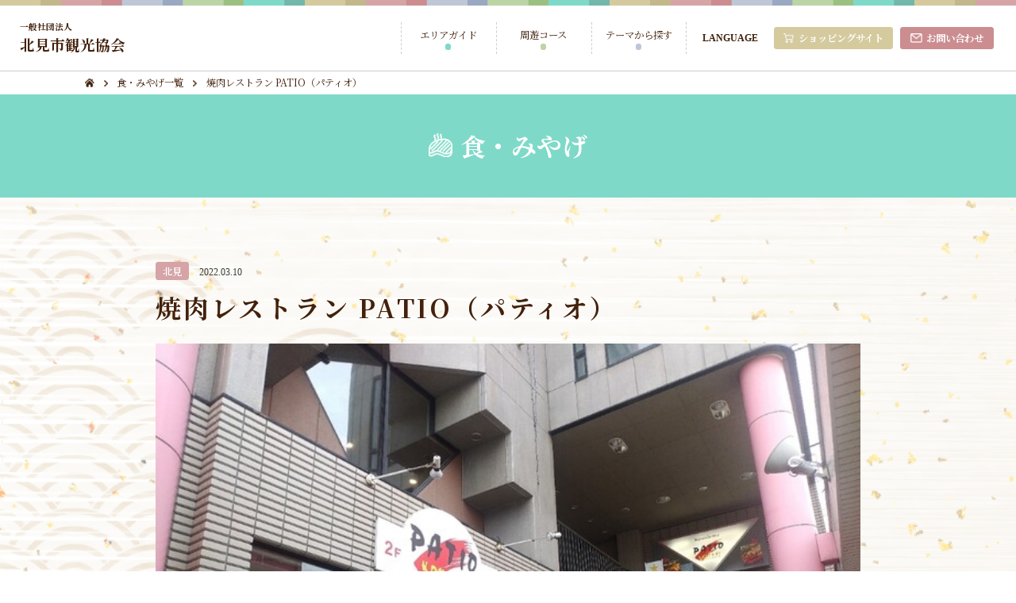

--- FILE ---
content_type: text/html; charset=UTF-8
request_url: https://kitamikanko.net/gift/624/
body_size: 7671
content:
<!DOCTYPE html>
<html lang="ja">
<head>
	<meta charset="utf-8">
	<meta name="viewport" content="width=device-width, initial-scale=1, minimum-scale=1, maximum-scale=2, user-scalable=yes">
	<meta name="format-detection" content="telephone=no">

	<script src="https://d.shutto-translation.com/trans.js?id=1925"></script>

			
			
			
				<meta name="title" content="北見の食・みやげもの詳細｜北見観光協会">
				<meta name="description" content="北見を存分に楽しみたい方必見！北見のエリアごと、目的別で観光スポットを探すことができます。ご家族、ご友人と北見を観光するならこちらから。">
	
			
			
	<!-- 		<meta name="robots" content="noindex">
	 -->

	<!--[if lt IE 9]>
	<script src="http://html5shiv.googlecode.com/svn/trunk/html5.js"></script>
	<![endif]-->
	
		<!-- All in One SEO 4.1.8 -->
		<title>焼肉の龍巳 | 北見市観光協会</title>
		<meta name="robots" content="max-image-preview:large" />
		<link rel="canonical" href="https://kitamikanko.net/gift/624/" />
		<meta property="og:locale" content="ja_JP" />
		<meta property="og:site_name" content="北見市観光協会 | 北見の観光スポットや食をご紹介する「北見観光協会」のコーポレートサイトです。北見を遊び尽くせる周遊コースや、季節ごとのイベント情報を多数記載。北見を楽しみ尽くせる情報が満載です。" />
		<meta property="og:type" content="article" />
		<meta property="og:title" content="焼肉レストラン PATIO（パティオ） | 北見市観光協会" />
		<meta property="og:url" content="https://kitamikanko.net/gift/624/" />
		<meta property="article:published_time" content="2022-03-10T08:54:29+00:00" />
		<meta property="article:modified_time" content="2022-03-28T03:52:28+00:00" />
		<meta name="twitter:card" content="summary" />
		<meta name="twitter:title" content="焼肉レストラン PATIO（パティオ） | 北見市観光協会" />
		<script type="application/ld+json" class="aioseo-schema">
			{"@context":"https:\/\/schema.org","@graph":[{"@type":"WebSite","@id":"https:\/\/kitamikanko.net\/#website","url":"https:\/\/kitamikanko.net\/","name":"\u5317\u898b\u5e02\u89b3\u5149\u5354\u4f1a","description":"\u5317\u898b\u306e\u89b3\u5149\u30b9\u30dd\u30c3\u30c8\u3084\u98df\u3092\u3054\u7d39\u4ecb\u3059\u308b\u300c\u5317\u898b\u89b3\u5149\u5354\u4f1a\u300d\u306e\u30b3\u30fc\u30dd\u30ec\u30fc\u30c8\u30b5\u30a4\u30c8\u3067\u3059\u3002\u5317\u898b\u3092\u904a\u3073\u5c3d\u304f\u305b\u308b\u5468\u904a\u30b3\u30fc\u30b9\u3084\u3001\u5b63\u7bc0\u3054\u3068\u306e\u30a4\u30d9\u30f3\u30c8\u60c5\u5831\u3092\u591a\u6570\u8a18\u8f09\u3002\u5317\u898b\u3092\u697d\u3057\u307f\u5c3d\u304f\u305b\u308b\u60c5\u5831\u304c\u6e80\u8f09\u3067\u3059\u3002","inLanguage":"ja","publisher":{"@id":"https:\/\/kitamikanko.net\/#organization"}},{"@type":"Organization","@id":"https:\/\/kitamikanko.net\/#organization","name":"\u5317\u898b\u89b3\u5149\u5354\u4f1a","url":"https:\/\/kitamikanko.net\/"},{"@type":"BreadcrumbList","@id":"https:\/\/kitamikanko.net\/gift\/624\/#breadcrumblist","itemListElement":[{"@type":"ListItem","@id":"https:\/\/kitamikanko.net\/#listItem","position":1,"item":{"@type":"WebPage","@id":"https:\/\/kitamikanko.net\/","name":"\u30db\u30fc\u30e0","description":"\u5317\u898b\u306e\u89b3\u5149\u30b9\u30dd\u30c3\u30c8\u3084\u98df\u3092\u3054\u7d39\u4ecb\u3059\u308b\u300c\u5317\u898b\u89b3\u5149\u5354\u4f1a\u300d\u306e\u30b3\u30fc\u30dd\u30ec\u30fc\u30c8\u30b5\u30a4\u30c8\u3067\u3059\u3002\u5317\u898b\u3092\u904a\u3073\u5c3d\u304f\u305b\u308b\u5468\u904a\u30b3\u30fc\u30b9\u3084\u3001\u5b63\u7bc0\u3054\u3068\u306e\u30a4\u30d9\u30f3\u30c8\u60c5\u5831\u3092\u591a\u6570\u8a18\u8f09\u3002\u5317\u898b\u3092\u697d\u3057\u307f\u5c3d\u304f\u305b\u308b\u60c5\u5831\u304c\u6e80\u8f09\u3067\u3059\u3002","url":"https:\/\/kitamikanko.net\/"},"nextItem":"https:\/\/kitamikanko.net\/gift\/624\/#listItem"},{"@type":"ListItem","@id":"https:\/\/kitamikanko.net\/gift\/624\/#listItem","position":2,"item":{"@type":"WebPage","@id":"https:\/\/kitamikanko.net\/gift\/624\/","name":"\u713c\u8089\u30ec\u30b9\u30c8\u30e9\u30f3 PATIO\uff08\u30d1\u30c6\u30a3\u30aa\uff09","url":"https:\/\/kitamikanko.net\/gift\/624\/"},"previousItem":"https:\/\/kitamikanko.net\/#listItem"}]},{"@type":"Person","@id":"https:\/\/kitamikanko.net\/author\/kitamikanko\/#author","url":"https:\/\/kitamikanko.net\/author\/kitamikanko\/","name":"kitamikanko","image":{"@type":"ImageObject","@id":"https:\/\/kitamikanko.net\/gift\/624\/#authorImage","url":"https:\/\/secure.gravatar.com\/avatar\/7354476ee05133ead05a8aee592c8d9718b0fcda120047d2f0b9a019fc96dd09?s=96&d=mm&r=g","width":96,"height":96,"caption":"kitamikanko"}},{"@type":"WebPage","@id":"https:\/\/kitamikanko.net\/gift\/624\/#webpage","url":"https:\/\/kitamikanko.net\/gift\/624\/","name":"\u713c\u8089\u30ec\u30b9\u30c8\u30e9\u30f3 PATIO\uff08\u30d1\u30c6\u30a3\u30aa\uff09 | \u5317\u898b\u5e02\u89b3\u5149\u5354\u4f1a","inLanguage":"ja","isPartOf":{"@id":"https:\/\/kitamikanko.net\/#website"},"breadcrumb":{"@id":"https:\/\/kitamikanko.net\/gift\/624\/#breadcrumblist"},"author":"https:\/\/kitamikanko.net\/author\/kitamikanko\/#author","creator":"https:\/\/kitamikanko.net\/author\/kitamikanko\/#author","image":{"@type":"ImageObject","@id":"https:\/\/kitamikanko.net\/#mainImage","url":"https:\/\/kitamikanko.net\/wp-content\/uploads\/2022\/03\/\u30cf\u309a\u30c6\u30a3\u30aa.jpg","width":640,"height":480},"primaryImageOfPage":{"@id":"https:\/\/kitamikanko.net\/gift\/624\/#mainImage"},"datePublished":"2022-03-10T08:54:29+09:00","dateModified":"2022-03-28T03:52:28+09:00"}]}
		</script>
		<!-- All in One SEO -->

<link rel="shortcut icon" href="https://kitamikanko.net/wp-content/themes/kitamikanko/img/favicon.ico"><script src="https://kitamikanko.net/wp-content/themes/kitamikanko/js/jquery-1.11.0.min.js"></script><script src="https://kitamikanko.net/wp-content/themes/kitamikanko/js/ofi.js"></script><script src="https://kitamikanko.net/wp-content/themes/kitamikanko/js/slick.min.js"></script><script src="https://kitamikanko.net/wp-content/themes/kitamikanko/js/jquery-script.js"></script><script src="https://ajaxzip3.github.io/ajaxzip3.js" charset="UTF-8"></script>
	<script type="text/javascript">
	jQuery(function($){
		$("#zip").attr('onKeyUp', 'AjaxZip3.zip2addr(this,\'\',\'住所\',\'住所\');');
	})</script>
	<script type="text/javascript">
	jQuery(function($){
		$('option:first-child').prop('disabled', true);
	})</script><link rel="alternate" title="oEmbed (JSON)" type="application/json+oembed" href="https://kitamikanko.net/wp-json/oembed/1.0/embed?url=https%3A%2F%2Fkitamikanko.net%2Fgift%2F624%2F" />
<link rel="alternate" title="oEmbed (XML)" type="text/xml+oembed" href="https://kitamikanko.net/wp-json/oembed/1.0/embed?url=https%3A%2F%2Fkitamikanko.net%2Fgift%2F624%2F&#038;format=xml" />
<style id='wp-img-auto-sizes-contain-inline-css' type='text/css'>
img:is([sizes=auto i],[sizes^="auto," i]){contain-intrinsic-size:3000px 1500px}
/*# sourceURL=wp-img-auto-sizes-contain-inline-css */
</style>
<style id='wp-emoji-styles-inline-css' type='text/css'>

	img.wp-smiley, img.emoji {
		display: inline !important;
		border: none !important;
		box-shadow: none !important;
		height: 1em !important;
		width: 1em !important;
		margin: 0 0.07em !important;
		vertical-align: -0.1em !important;
		background: none !important;
		padding: 0 !important;
	}
/*# sourceURL=wp-emoji-styles-inline-css */
</style>
<style id='classic-theme-styles-inline-css' type='text/css'>
/*! This file is auto-generated */
.wp-block-button__link{color:#fff;background-color:#32373c;border-radius:9999px;box-shadow:none;text-decoration:none;padding:calc(.667em + 2px) calc(1.333em + 2px);font-size:1.125em}.wp-block-file__button{background:#32373c;color:#fff;text-decoration:none}
/*# sourceURL=/wp-includes/css/classic-themes.min.css */
</style>
<link rel='stylesheet' id='clear_css-css' href='https://kitamikanko.net/wp-content/themes/kitamikanko/css/clear.css?ver=6.9' type='text/css' media='all' />
<link rel='stylesheet' id='slick_css-css' href='https://kitamikanko.net/wp-content/themes/kitamikanko/css/slick.css?ver=6.9' type='text/css' media='all' />
<link rel='stylesheet' id='slick-theme_css-css' href='https://kitamikanko.net/wp-content/themes/kitamikanko/css/slick-theme.css?ver=6.9' type='text/css' media='all' />
<link rel='stylesheet' id='style_css-css' href='https://kitamikanko.net/wp-content/themes/kitamikanko/style.css?ver=6.9' type='text/css' media='all' />
<link rel="https://api.w.org/" href="https://kitamikanko.net/wp-json/" /><link rel="alternate" title="JSON" type="application/json" href="https://kitamikanko.net/wp-json/wp/v2/gift/624" /><link rel="EditURI" type="application/rsd+xml" title="RSD" href="https://kitamikanko.net/xmlrpc.php?rsd" />
<meta name="generator" content="WordPress 6.9" />
<link rel='shortlink' href='https://kitamikanko.net/?p=624' />
	</head>
<body>
	<header class="header">
		<h1 class="header_logo">
			<a href="https://kitamikanko.net/"><span>一般社団法人</span>北見市観光協会</a>
		</h1>
		<div class="header_btn">
			<span></span>
			<span></span>
			<span></span>
		</div>
		<nav class="header_navi">
			<div class="header_navi_contents">
				<ul class="header_navi_list">
					<li class="header_navi_list_item"><a href="https://kitamikanko.net/areaguide/"><span>エリアガイド</span></a></li>
					<li class="header_navi_list_item"><a href="https://kitamikanko.net/course/"><span>周遊コース</span></a></li>
					<li class="header_navi_list_item toggle">
						<a href="javascript:void(0);"><span>テーマから探す</span></a>
						<div class="header_navi_sub">
							<div class="header_navi_sub_in">
								<p class="header_navi_sub_title">テーマから探す</p>
								<ul class="header_navi_subList">
									<li class="header_navi_subList_item"><a href="https://kitamikanko.net/spot/"><span>施設・観光スポット</span></a></li>
									<li class="header_navi_subList_item"><a href="https://kitamikanko.net/event/"><span>イベント</span></a></li>
									<li class="header_navi_subList_item"><a href="https://kitamikanko.net/gift/"><span>食・みやげ</span></a></li>
									<li class="header_navi_subList_item"><a href="https://kitamikanko.net/activity/"><span>アクティビティ</span></a></li>
									<li class="header_navi_subList_item"><a href="https://kitamikanko.net/?s=&post_type=gift&cat=yakiniku"><span>焼肉</span></a></li>
								</ul>
							</div>
						</div>
					</li>
				</ul>
				<div class="header_navi_lang">
					<p class="header_navi_lang_title" data-stt-ignore>LANGUAGE</p>
					<ul class="header_navi_langList">
						<li class="header_navi_langList_item" data-stt-changelang="ja" data-stt-ignore>日本語</li>
						<li class="header_navi_langList_item" data-stt-changelang="en" data-stt-ignore>English</li>
						<li class="header_navi_langList_item" data-stt-changelang="zh-CN" data-stt-ignore>中国（简体）</li>
						<li class="header_navi_langList_item" data-stt-changelang="zh-TW" data-stt-ignore>中國（繁體）</li>
					</ul>
				</div>
				<div class="header_navi_btn">
					<a href="https://kitamikanko-shop.com/" target="_blank" class="shoping"><span>ショッピングサイト</span></a>
					<a href="https://kitamikanko.net/contact/" class="contact"><span>お問い合わせ</span></a>
				</div>
			</div>
		</nav>
	</header>


	<script>
	$(function() {
		var slide_main = $(".slide").slick({
			asNavFor: ".slide-navigation",
			infinite: true,
			slidesToShow: 1,
			slidesToScroll: 1,
			arrows: false,
			fade: true,
		});

		var windowWidth = window.innerWidth;
		if (windowWidth <= 767) {
			if ($('.slide-navigation .item').length == 3) {
				var slide_sub = $(".slide-navigation").slick({
					asNavFor: ".slide",
					centerMode: true,
					centerPadding: '0',
					infinite: true,
					slidesToShow: 2,
					slidesToScroll: 1,
					autoplay: false,
					autoplaySpeed: 4000,
					speed: 400,
					arrows: true,
					dots: true,
					focusOnSelect: true,
				});
			} else if($('.slide-navigation .item').length == 2) {
				$(".slide-navigation").css('display','none');
				var slide_sub = $(".slide-navigation").slick({
					asNavFor: ".slide",
					centerMode: true,
					centerPadding: '0',
					infinite: true,
					slidesToShow: 1,
					slidesToScroll: 1,
					autoplay: false,
					autoplaySpeed: 4000,
					speed: 400,
					arrows: true,
					dots: true,
					focusOnSelect: true,
				});
			} else if($('.slide-navigation .item').length == 1) {
				$(".slide-navigation").css('display','none');
				var slide_sub = $(".slide-navigation").slick({
					asNavFor: ".slide",
					centerMode: true,
					centerPadding: '0',
					infinite: true,
					slidesToShow: 1,
					slidesToScroll: 1,
					autoplay: false,
					autoplaySpeed: 4000,
					speed: 400,
					arrows: true,
					dots: true,
					focusOnSelect: true,
				});
			} else {
				var slide_sub = $(".slide-navigation").slick({
					asNavFor: ".slide",
					centerMode: true,
					centerPadding: '0',
					infinite: true,
					slidesToShow: 3,
					slidesToScroll: 1,
					autoplay: false,
					autoplaySpeed: 4000,
					speed: 400,
					arrows: true,
					dots: true,
					focusOnSelect: true,
				});
			}
		} else {
			if ($('.slide-navigation .item').length == 4) {
				var slide_sub = $(".slide-navigation").slick({
					asNavFor: ".slide",
					centerMode: false,
					infinite: true,
					slidesToShow: 3,
					slidesToScroll: 1,
					autoplay: false,
					autoplaySpeed: 4000,
					speed: 400,
					arrows: true,
					dots: true,
					focusOnSelect: true,
					centerPadding: '0'
				});
			} else if($('.slide-navigation .item').length == 3) {
				var slide_sub = $(".slide-navigation").slick({
					asNavFor: ".slide",
					centerMode: false,
					infinite: true,
					slidesToShow: 2,
					slidesToScroll: 1,
					autoplay: false,
					autoplaySpeed: 4000,
					speed: 400,
					arrows: true,
					dots: true,
					focusOnSelect: true,
					centerPadding: '0'
				});
			} else if($('.slide-navigation .item').length == 2) {
				$(".slide-navigation").css('display','none');
				var slide_sub = $(".slide-navigation").slick({
					asNavFor: ".slide",
					centerMode: false,
					infinite: true,
					slidesToShow: 1,
					slidesToScroll: 1,
					autoplay: false,
					autoplaySpeed: 4000,
					speed: 400,
					arrows: true,
					dots: true,
					focusOnSelect: true,
					centerPadding: '0'
				});
			} else if($('.slide-navigation .item').length == 1) {
				$(".slide-navigation").css('display','none');
				var slide_sub = $(".slide-navigation").slick({
					asNavFor: ".slide",
					centerMode: false,
					infinite: true,
					slidesToShow: 1,
					slidesToScroll: 1,
					autoplay: false,
					autoplaySpeed: 4000,
					speed: 400,
					arrows: true,
					dots: true,
					focusOnSelect: true,
					centerPadding: '0'
				});
			} else {
				var slide_sub = $(".slide-navigation").slick({
					asNavFor: ".slide",
					centerMode: false,
					infinite: true,
					slidesToShow: 4,
					slidesToScroll: 1,
					autoplay: false,
					autoplaySpeed: 4000,
					speed: 400,
					arrows: true,
					dots: true,
					focusOnSelect: true,
					centerPadding: '0'
			  });
			}
		}

		var open_window_Width = $(window).width();
		$(window).resize(function() {
			var width = $(window).width();
			if (open_window_Width != width) {
				slide_main.slick("setPosition");
				slide_sub.slick("setPosition");
			}
		});
	});
	</script>

	<main class="c_main">
		<div class="bc">
			<div class="c_inner1200">
				<ul class="bc_list">
					<li class="bc_list_item"><a href="https://kitamikanko.net/"></a></li>
					<li class="bc_list_item"><a href="https://kitamikanko.net/gift/">食・みやげ一覧</a></li>
					<li class="bc_list_item">焼肉レストラン PATIO（パティオ）</li>
				</ul>
			</div>
		</div>
		<section class="hdg">
			<h1 class="hdg_title gift"><span>食・みやげ</span></h1>
		</section>
		<article class="c_article">
			<div class="c_inner">
				<div class="c_post_detail_hdg">
										<p class="c_post_detail_hdg_area kitami">北見</p>
					<p class="c_post_detail_hdg_date">2022.03.10</p>
				</div>
				<h2 class="c_post_detail_title">焼肉レストラン PATIO（パティオ）</h2>
				<div class="slide-box">
					<ul class="slide">

												<li class="item">
							<img src="https://kitamikanko.net/wp-content/uploads/2022/03/パティオ.jpg">
						</li>
						
						
						
						
						
						
						
						
						
						
					</ul>
					<div class="slide-navigation">

													<div class="item">
								<figure class="image">
									<img src="https://kitamikanko.net/wp-content/uploads/2022/03/パティオ.jpg">
								</figure>
							</div>
						
						
						
						
						
						
						
						
						
						
					</div>
				</div>
				<section class="c_post_detail_container">
					<section class="c_post_detail_contents">

																			
					</section>
					<div class="c_post_detail_sns">
						<a href="http://www.facebook.com/share.php?u=https://kitamikanko.net/gift/624/" target="_blank" class="fb"><span>Facebookでシェア</span></a>
						<a href="https://twitter.com/share?url=https://kitamikanko.net/gift/624/&text=焼肉レストラン PATIO（パティオ）" target="_blank" class="tw"><span>Twitterでシェア</span></a>
					</div>
					<section class="c_post_detail_info">
						<h4 class="c_post_detail_info_title">焼肉レストラン PATIO（パティオ）</h4>
						<table class="c_post_detail_info_table">
							<tr>
								<th>住所</th>
								<td><a href="https://goo.gl/maps/BHHjGJz8LhMR6wnL9" target="_blank">〒090-0041  <br class="sp-block">北見市北1条西3丁目</a></td>
							</tr>
							<tr>
								<th>電話番号</th>
								<td><a href="tel:0157-61-4700">0157-61-4700</a></td>
							</tr>
							<tr>
								<th>営業時間</th>
								<td>11:00～21:00</td>
							</tr>
							<tr>
								<th>定休日</th>
								<td>水曜日</td>
							</tr>
							<tr>
								<th>料金</th>
								<td></td>
							</tr>
							<tr>
								<th>駐車場</th>
								<td></td>
							</tr>
						</table>
					</section>
				</section>
				<section class="c_post_detail_relation">
					<h3 class="c_post_detail_relation_title">関連コンテンツ</h3>
					<ul class="c_post_list">

						
						<li class="c_post_list_item">
							<a href="https://kitamikanko.net/gift/1309/">
																<p class="c_post_list_item_area kitami">北見</p>
								<div class="c_post_list_item_img">
																			<img src="https://kitamikanko.net/wp-content/uploads/2022/03/㈱坂口精肉店.jpg" class="attachment-post-thumbnail size-post-thumbnail wp-post-image" alt="" decoding="async" loading="lazy" srcset="https://kitamikanko.net/wp-content/uploads/2022/03/㈱坂口精肉店.jpg 1378w, https://kitamikanko.net/wp-content/uploads/2022/03/㈱坂口精肉店-200x300.jpg 200w, https://kitamikanko.net/wp-content/uploads/2022/03/㈱坂口精肉店-683x1024.jpg 683w, https://kitamikanko.net/wp-content/uploads/2022/03/㈱坂口精肉店-768x1152.jpg 768w, https://kitamikanko.net/wp-content/uploads/2022/03/㈱坂口精肉店-1024x1536.jpg 1024w, https://kitamikanko.net/wp-content/uploads/2022/03/㈱坂口精肉店-1365x2048.jpg 1365w" sizes="auto, (max-width: 1378px) 100vw, 1378px" />																	</div>
								<div class="c_post_list_item_contents">
									<p class="c_post_list_item_title">㈱坂口精肉店</p>
									<p class="c_post_list_item_date">2022.03.25</p>
								</div>
							</a>
						</li>

						
						<li class="c_post_list_item">
							<a href="https://kitamikanko.net/gift/1310/">
																<p class="c_post_list_item_area kitami">北見</p>
								<div class="c_post_list_item_img">
																			<img src="https://kitamikanko.net/wp-content/uploads/2022/03/北見じまん村.jpg" class="attachment-post-thumbnail size-post-thumbnail wp-post-image" alt="" decoding="async" loading="lazy" srcset="https://kitamikanko.net/wp-content/uploads/2022/03/北見じまん村.jpg 960w, https://kitamikanko.net/wp-content/uploads/2022/03/北見じまん村-300x199.jpg 300w, https://kitamikanko.net/wp-content/uploads/2022/03/北見じまん村-768x510.jpg 768w" sizes="auto, (max-width: 960px) 100vw, 960px" />																	</div>
								<div class="c_post_list_item_contents">
									<p class="c_post_list_item_title">北見じまん村</p>
									<p class="c_post_list_item_date">2022.03.24</p>
								</div>
							</a>
						</li>

						
						<li class="c_post_list_item">
							<a href="https://kitamikanko.net/gift/1308/">
																<p class="c_post_list_item_area kitami">北見</p>
								<div class="c_post_list_item_img">
																			<img src="https://kitamikanko.net/wp-content/uploads/2022/03/香風園.jpg" class="attachment-post-thumbnail size-post-thumbnail wp-post-image" alt="" decoding="async" loading="lazy" srcset="https://kitamikanko.net/wp-content/uploads/2022/03/香風園.jpg 1280w, https://kitamikanko.net/wp-content/uploads/2022/03/香風園-300x199.jpg 300w, https://kitamikanko.net/wp-content/uploads/2022/03/香風園-1024x681.jpg 1024w, https://kitamikanko.net/wp-content/uploads/2022/03/香風園-768x511.jpg 768w" sizes="auto, (max-width: 1280px) 100vw, 1280px" />																	</div>
								<div class="c_post_list_item_contents">
									<p class="c_post_list_item_title">香風園</p>
									<p class="c_post_list_item_date">2022.03.23</p>
								</div>
							</a>
						</li>

						
						<li class="c_post_list_item">
							<a href="https://kitamikanko.net/gift/869/">
																<p class="c_post_list_item_area tokoro">常呂</p>
								<div class="c_post_list_item_img">
																			<img src="https://kitamikanko.net/wp-content/uploads/2022/03/焼肉ところ.jpg" class="attachment-post-thumbnail size-post-thumbnail wp-post-image" alt="" decoding="async" loading="lazy" srcset="https://kitamikanko.net/wp-content/uploads/2022/03/焼肉ところ.jpg 1280w, https://kitamikanko.net/wp-content/uploads/2022/03/焼肉ところ-300x221.jpg 300w, https://kitamikanko.net/wp-content/uploads/2022/03/焼肉ところ-1024x754.jpg 1024w, https://kitamikanko.net/wp-content/uploads/2022/03/焼肉ところ-768x566.jpg 768w" sizes="auto, (max-width: 1280px) 100vw, 1280px" />																	</div>
								<div class="c_post_list_item_contents">
									<p class="c_post_list_item_title">焼肉ところ</p>
									<p class="c_post_list_item_date">2022.03.17</p>
								</div>
							</a>
						</li>

						
						<li class="c_post_list_item">
							<a href="https://kitamikanko.net/gift/626/">
																<p class="c_post_list_item_area tanno">端野</p>
								<div class="c_post_list_item_img">
																			<img src="https://kitamikanko.net/wp-content/uploads/2022/03/やきにくや.jpg" class="attachment-post-thumbnail size-post-thumbnail wp-post-image" alt="" decoding="async" loading="lazy" srcset="https://kitamikanko.net/wp-content/uploads/2022/03/やきにくや.jpg 1280w, https://kitamikanko.net/wp-content/uploads/2022/03/やきにくや-300x242.jpg 300w, https://kitamikanko.net/wp-content/uploads/2022/03/やきにくや-1024x826.jpg 1024w, https://kitamikanko.net/wp-content/uploads/2022/03/やきにくや-768x619.jpg 768w" sizes="auto, (max-width: 1280px) 100vw, 1280px" />																	</div>
								<div class="c_post_list_item_contents">
									<p class="c_post_list_item_title">やきにくや</p>
									<p class="c_post_list_item_date">2022.03.10</p>
								</div>
							</a>
						</li>

						
						<li class="c_post_list_item">
							<a href="https://kitamikanko.net/gift/625/">
																<p class="c_post_list_item_area kitami">北見</p>
								<div class="c_post_list_item_img">
																			<img src="https://kitamikanko.net/wp-content/uploads/2022/03/とん久.jpg" class="attachment-post-thumbnail size-post-thumbnail wp-post-image" alt="" decoding="async" loading="lazy" srcset="https://kitamikanko.net/wp-content/uploads/2022/03/とん久.jpg 1019w, https://kitamikanko.net/wp-content/uploads/2022/03/とん久-300x200.jpg 300w, https://kitamikanko.net/wp-content/uploads/2022/03/とん久-768x511.jpg 768w" sizes="auto, (max-width: 1019px) 100vw, 1019px" />																	</div>
								<div class="c_post_list_item_contents">
									<p class="c_post_list_item_title">焼肉のとん久</p>
									<p class="c_post_list_item_date">2022.03.10</p>
								</div>
							</a>
						</li>

						
						<li class="c_post_list_item">
							<a href="https://kitamikanko.net/gift/623/">
																<p class="c_post_list_item_area kitami">北見</p>
								<div class="c_post_list_item_img">
																			<img src="https://kitamikanko.net/wp-content/uploads/2022/03/四条ホルモン-1.jpg" class="attachment-post-thumbnail size-post-thumbnail wp-post-image" alt="" decoding="async" loading="lazy" srcset="https://kitamikanko.net/wp-content/uploads/2022/03/四条ホルモン-1.jpg 1024w, https://kitamikanko.net/wp-content/uploads/2022/03/四条ホルモン-1-300x200.jpg 300w, https://kitamikanko.net/wp-content/uploads/2022/03/四条ホルモン-1-768x512.jpg 768w" sizes="auto, (max-width: 1024px) 100vw, 1024px" />																	</div>
								<div class="c_post_list_item_contents">
									<p class="c_post_list_item_title">四条ホルモン</p>
									<p class="c_post_list_item_date">2022.03.10</p>
								</div>
							</a>
						</li>

						
						<li class="c_post_list_item">
							<a href="https://kitamikanko.net/gift/622/">
																<p class="c_post_list_item_area kitami">北見</p>
								<div class="c_post_list_item_img">
																			<img src="https://kitamikanko.net/wp-content/uploads/2022/03/焼肉道食.jpg" class="attachment-post-thumbnail size-post-thumbnail wp-post-image" alt="" decoding="async" loading="lazy" srcset="https://kitamikanko.net/wp-content/uploads/2022/03/焼肉道食.jpg 800w, https://kitamikanko.net/wp-content/uploads/2022/03/焼肉道食-300x206.jpg 300w, https://kitamikanko.net/wp-content/uploads/2022/03/焼肉道食-768x527.jpg 768w" sizes="auto, (max-width: 800px) 100vw, 800px" />																	</div>
								<div class="c_post_list_item_contents">
									<p class="c_post_list_item_title">焼肉道食</p>
									<p class="c_post_list_item_date">2022.03.10</p>
								</div>
							</a>
						</li>

						
						<li class="c_post_list_item">
							<a href="https://kitamikanko.net/gift/619/">
																<p class="c_post_list_item_area kitami">北見</p>
								<div class="c_post_list_item_img">
																			<img src="https://kitamikanko.net/wp-content/uploads/2022/03/焼肉の龍巳.jpg" class="attachment-post-thumbnail size-post-thumbnail wp-post-image" alt="" decoding="async" loading="lazy" srcset="https://kitamikanko.net/wp-content/uploads/2022/03/焼肉の龍巳.jpg 1600w, https://kitamikanko.net/wp-content/uploads/2022/03/焼肉の龍巳-300x225.jpg 300w, https://kitamikanko.net/wp-content/uploads/2022/03/焼肉の龍巳-1024x768.jpg 1024w, https://kitamikanko.net/wp-content/uploads/2022/03/焼肉の龍巳-768x576.jpg 768w, https://kitamikanko.net/wp-content/uploads/2022/03/焼肉の龍巳-1536x1152.jpg 1536w" sizes="auto, (max-width: 1600px) 100vw, 1600px" />																	</div>
								<div class="c_post_list_item_contents">
									<p class="c_post_list_item_title">焼肉の龍巳</p>
									<p class="c_post_list_item_date">2022.03.10</p>
								</div>
							</a>
						</li>

						
					</ul>
				</section>
			</div>
		</article>
	</main>

	<footer class="footer">
		<!-- <div class="pagetop_anchor"></div>
		<div class="pagetop">
			<a href="https://kitamikanko.net/xxxx/"></a>
		</div> -->
		<ul class="footer_navi_list">
			<li class="footer_navi_list_item"><a href="https://kitamikanko.net/pamphlet/">観光パンフレット</a></li>
			<li class="footer_navi_list_item"><a href="https://kitamikanko.net/access/">アクセス</a></li>
			<li class="footer_navi_list_item"><a href="https://kitamikanko.net/sitemap/">サイトマップ</a></li>
			<li class="footer_navi_list_item"><a href="https://kitamikanko.net/privacy/">プライバシーポリシー</a></li>
			<li class="footer_navi_list_item"><a href="https://kitamikanko.net/about/">このサイトについて</a></li>
			<li class="footer_navi_list_item"><a href="https://kitamikanko.net/link/">リンク</a></li>
			<li class="footer_navi_list_item"><a href="https://kitamikanko.net/company-kitami/">会員企業</a></li>
			<li class="footer_navi_list_item"><a href="https://kitamikanko.net/contact/">お問い合わせ</a></li>
		</ul>
		<ul class="footer_navi_list">
			<li class="footer_navi_list_item pdf"><a href="https://kitamikanko.net/wp-content/themes/kitamikanko/pdf/travel_contract.pdf" target="_blank">標準旅行業約款</a></li>
			<li class="footer_navi_list_item pdf"><a href="https://kitamikanko.net/wp-content/themes/kitamikanko/pdf/travel_condition.pdf" target="_blank">旅行条件書</a></li>
			<li class="footer_navi_list_item pdf"><a href="https://kitamikanko.net/wp-content/themes/kitamikanko/pdf/travel_register.pdf" target="_blank">旅行業登録票</a></li>
		</ul>
		<p class="copyright">copyright(c)2021 Kitami Tourism,All Rights Reserved.</p>
	</footer>

	<script>
		objectFitImages('img');
	</script>
<script type="speculationrules">
{"prefetch":[{"source":"document","where":{"and":[{"href_matches":"/*"},{"not":{"href_matches":["/wp-*.php","/wp-admin/*","/wp-content/uploads/*","/wp-content/*","/wp-content/plugins/*","/wp-content/themes/kitamikanko/*","/*\\?(.+)"]}},{"not":{"selector_matches":"a[rel~=\"nofollow\"]"}},{"not":{"selector_matches":".no-prefetch, .no-prefetch a"}}]},"eagerness":"conservative"}]}
</script>
<script id="wp-emoji-settings" type="application/json">
{"baseUrl":"https://s.w.org/images/core/emoji/17.0.2/72x72/","ext":".png","svgUrl":"https://s.w.org/images/core/emoji/17.0.2/svg/","svgExt":".svg","source":{"concatemoji":"https://kitamikanko.net/wp-includes/js/wp-emoji-release.min.js?ver=6.9"}}
</script>
<script type="module">
/* <![CDATA[ */
/*! This file is auto-generated */
const a=JSON.parse(document.getElementById("wp-emoji-settings").textContent),o=(window._wpemojiSettings=a,"wpEmojiSettingsSupports"),s=["flag","emoji"];function i(e){try{var t={supportTests:e,timestamp:(new Date).valueOf()};sessionStorage.setItem(o,JSON.stringify(t))}catch(e){}}function c(e,t,n){e.clearRect(0,0,e.canvas.width,e.canvas.height),e.fillText(t,0,0);t=new Uint32Array(e.getImageData(0,0,e.canvas.width,e.canvas.height).data);e.clearRect(0,0,e.canvas.width,e.canvas.height),e.fillText(n,0,0);const a=new Uint32Array(e.getImageData(0,0,e.canvas.width,e.canvas.height).data);return t.every((e,t)=>e===a[t])}function p(e,t){e.clearRect(0,0,e.canvas.width,e.canvas.height),e.fillText(t,0,0);var n=e.getImageData(16,16,1,1);for(let e=0;e<n.data.length;e++)if(0!==n.data[e])return!1;return!0}function u(e,t,n,a){switch(t){case"flag":return n(e,"\ud83c\udff3\ufe0f\u200d\u26a7\ufe0f","\ud83c\udff3\ufe0f\u200b\u26a7\ufe0f")?!1:!n(e,"\ud83c\udde8\ud83c\uddf6","\ud83c\udde8\u200b\ud83c\uddf6")&&!n(e,"\ud83c\udff4\udb40\udc67\udb40\udc62\udb40\udc65\udb40\udc6e\udb40\udc67\udb40\udc7f","\ud83c\udff4\u200b\udb40\udc67\u200b\udb40\udc62\u200b\udb40\udc65\u200b\udb40\udc6e\u200b\udb40\udc67\u200b\udb40\udc7f");case"emoji":return!a(e,"\ud83e\u1fac8")}return!1}function f(e,t,n,a){let r;const o=(r="undefined"!=typeof WorkerGlobalScope&&self instanceof WorkerGlobalScope?new OffscreenCanvas(300,150):document.createElement("canvas")).getContext("2d",{willReadFrequently:!0}),s=(o.textBaseline="top",o.font="600 32px Arial",{});return e.forEach(e=>{s[e]=t(o,e,n,a)}),s}function r(e){var t=document.createElement("script");t.src=e,t.defer=!0,document.head.appendChild(t)}a.supports={everything:!0,everythingExceptFlag:!0},new Promise(t=>{let n=function(){try{var e=JSON.parse(sessionStorage.getItem(o));if("object"==typeof e&&"number"==typeof e.timestamp&&(new Date).valueOf()<e.timestamp+604800&&"object"==typeof e.supportTests)return e.supportTests}catch(e){}return null}();if(!n){if("undefined"!=typeof Worker&&"undefined"!=typeof OffscreenCanvas&&"undefined"!=typeof URL&&URL.createObjectURL&&"undefined"!=typeof Blob)try{var e="postMessage("+f.toString()+"("+[JSON.stringify(s),u.toString(),c.toString(),p.toString()].join(",")+"));",a=new Blob([e],{type:"text/javascript"});const r=new Worker(URL.createObjectURL(a),{name:"wpTestEmojiSupports"});return void(r.onmessage=e=>{i(n=e.data),r.terminate(),t(n)})}catch(e){}i(n=f(s,u,c,p))}t(n)}).then(e=>{for(const n in e)a.supports[n]=e[n],a.supports.everything=a.supports.everything&&a.supports[n],"flag"!==n&&(a.supports.everythingExceptFlag=a.supports.everythingExceptFlag&&a.supports[n]);var t;a.supports.everythingExceptFlag=a.supports.everythingExceptFlag&&!a.supports.flag,a.supports.everything||((t=a.source||{}).concatemoji?r(t.concatemoji):t.wpemoji&&t.twemoji&&(r(t.twemoji),r(t.wpemoji)))});
//# sourceURL=https://kitamikanko.net/wp-includes/js/wp-emoji-loader.min.js
/* ]]> */
</script>
</body>
</html>
